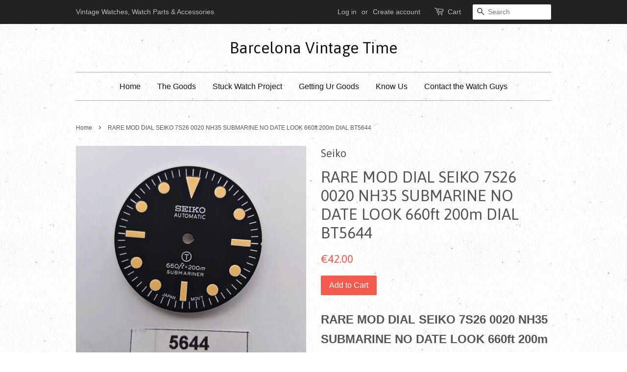

--- FILE ---
content_type: text/html; charset=utf-8
request_url: https://www.barcelonavintagetime.com/products/rare-mod-dial-seiko-7s26-0020-nh35-submarine-no-date-look-660ft-200m-dial-bt5644
body_size: 14088
content:
<!doctype html>
<!--[if lt IE 7]><html class="no-js lt-ie9 lt-ie8 lt-ie7" lang="en"> <![endif]-->
<!--[if IE 7]><html class="no-js lt-ie9 lt-ie8" lang="en"> <![endif]-->
<!--[if IE 8]><html class="no-js lt-ie9" lang="en"> <![endif]-->
<!--[if IE 9 ]><html class="ie9 no-js"> <![endif]-->
<!--[if (gt IE 9)|!(IE)]><!--> <html class="no-js"> <!--<![endif]-->
<head>

  <!-- Basic page needs ================================================== -->
  <meta charset="utf-8">
  <meta http-equiv="X-UA-Compatible" content="IE=edge,chrome=1">

  

  <!-- Title and description ================================================== -->
  <title>
  RARE MOD DIAL SEIKO 7S26 0020 NH35 SUBMARINE NO DATE LOOK 660ft 200m D &ndash; Barcelona Vintage Time
  </title>

  
  <meta name="description" content="RARE MOD DIAL SEIKO 7S26 0020 NH35 SUBMARINE NO DATE LOOK 660ft 200m DIAL BT5644 New aftermarket part. WYSIWYG (what you see is what you get).  If you need anything else let us know. This item ships from Spain and postal shipping times are 3-6 weeks right now, please no dispute when still in the time frame as it hurts ">
  

  <!-- Social meta ================================================== -->
  

  <meta property="og:type" content="product">
  <meta property="og:title" content="RARE MOD DIAL SEIKO 7S26 0020 NH35 SUBMARINE NO DATE LOOK 660ft 200m DIAL BT5644">
  <meta property="og:url" content="https://www.barcelonavintagetime.com/products/rare-mod-dial-seiko-7s26-0020-nh35-submarine-no-date-look-660ft-200m-dial-bt5644">
  
  <meta property="og:image" content="http://www.barcelonavintagetime.com/cdn/shop/files/57_7e58359a-73c4-40e1-825c-36f2d788cd37_grande.jpg?v=1759086861">
  <meta property="og:image:secure_url" content="https://www.barcelonavintagetime.com/cdn/shop/files/57_7e58359a-73c4-40e1-825c-36f2d788cd37_grande.jpg?v=1759086861">
  
  <meta property="og:price:amount" content="42.00">
  <meta property="og:price:currency" content="EUR">



  <meta property="og:description" content="RARE MOD DIAL SEIKO 7S26 0020 NH35 SUBMARINE NO DATE LOOK 660ft 200m DIAL BT5644 New aftermarket part. WYSIWYG (what you see is what you get).  If you need anything else let us know. This item ships from Spain and postal shipping times are 3-6 weeks right now, please no dispute when still in the time frame as it hurts ">


<meta property="og:site_name" content="Barcelona Vintage Time">


  <meta name="twitter:card" content="summary">



  <meta name="twitter:title" content="RARE MOD DIAL SEIKO 7S26 0020 NH35 SUBMARINE NO DATE LOOK 660ft 200m DIAL BT5644">
  <meta name="twitter:description" content="RARE MOD DIAL SEIKO 7S26 0020 NH35 SUBMARINE NO DATE LOOK 660ft 200m DIAL BT5644
New aftermarket part.



WYSIWYG (what you see is what you get).  If you need anything else let us know. This item ship">
  <meta name="twitter:image" content="https://www.barcelonavintagetime.com/cdn/shop/files/57_7e58359a-73c4-40e1-825c-36f2d788cd37_large.jpg?v=1759086861">
  <meta name="twitter:image:width" content="480">
  <meta name="twitter:image:height" content="480">



  <!-- Helpers ================================================== -->
  <link rel="canonical" href="https://www.barcelonavintagetime.com/products/rare-mod-dial-seiko-7s26-0020-nh35-submarine-no-date-look-660ft-200m-dial-bt5644">
  <meta name="viewport" content="width=device-width,initial-scale=1">
  <meta name="theme-color" content="#f45b4f">

  <!-- CSS ================================================== -->
  <link href="//www.barcelonavintagetime.com/cdn/shop/t/6/assets/timber.scss.css?v=72008466384995438251674755346" rel="stylesheet" type="text/css" media="all" />
  <link href="//www.barcelonavintagetime.com/cdn/shop/t/6/assets/theme.scss.css?v=136649835324583865931674755346" rel="stylesheet" type="text/css" media="all" />

  

  
    
    
    <link href="//fonts.googleapis.com/css?family=Asap:400" rel="stylesheet" type="text/css" media="all" />
  




  <!-- Header hook for plugins ================================================== -->
  <script>window.performance && window.performance.mark && window.performance.mark('shopify.content_for_header.start');</script><meta id="shopify-digital-wallet" name="shopify-digital-wallet" content="/8798494/digital_wallets/dialog">
<meta name="shopify-checkout-api-token" content="4f84756b35f7640511bd47b7ea66aa21">
<meta id="in-context-paypal-metadata" data-shop-id="8798494" data-venmo-supported="false" data-environment="production" data-locale="en_US" data-paypal-v4="true" data-currency="EUR">
<link rel="alternate" type="application/json+oembed" href="https://www.barcelonavintagetime.com/products/rare-mod-dial-seiko-7s26-0020-nh35-submarine-no-date-look-660ft-200m-dial-bt5644.oembed">
<script async="async" src="/checkouts/internal/preloads.js?locale=en-ES"></script>
<script id="shopify-features" type="application/json">{"accessToken":"4f84756b35f7640511bd47b7ea66aa21","betas":["rich-media-storefront-analytics"],"domain":"www.barcelonavintagetime.com","predictiveSearch":true,"shopId":8798494,"locale":"en"}</script>
<script>var Shopify = Shopify || {};
Shopify.shop = "watch-are-us.myshopify.com";
Shopify.locale = "en";
Shopify.currency = {"active":"EUR","rate":"1.0"};
Shopify.country = "ES";
Shopify.theme = {"name":"Minimal","id":133985030,"schema_name":null,"schema_version":null,"theme_store_id":380,"role":"main"};
Shopify.theme.handle = "null";
Shopify.theme.style = {"id":null,"handle":null};
Shopify.cdnHost = "www.barcelonavintagetime.com/cdn";
Shopify.routes = Shopify.routes || {};
Shopify.routes.root = "/";</script>
<script type="module">!function(o){(o.Shopify=o.Shopify||{}).modules=!0}(window);</script>
<script>!function(o){function n(){var o=[];function n(){o.push(Array.prototype.slice.apply(arguments))}return n.q=o,n}var t=o.Shopify=o.Shopify||{};t.loadFeatures=n(),t.autoloadFeatures=n()}(window);</script>
<script id="shop-js-analytics" type="application/json">{"pageType":"product"}</script>
<script defer="defer" async type="module" src="//www.barcelonavintagetime.com/cdn/shopifycloud/shop-js/modules/v2/client.init-shop-cart-sync_BApSsMSl.en.esm.js"></script>
<script defer="defer" async type="module" src="//www.barcelonavintagetime.com/cdn/shopifycloud/shop-js/modules/v2/chunk.common_CBoos6YZ.esm.js"></script>
<script type="module">
  await import("//www.barcelonavintagetime.com/cdn/shopifycloud/shop-js/modules/v2/client.init-shop-cart-sync_BApSsMSl.en.esm.js");
await import("//www.barcelonavintagetime.com/cdn/shopifycloud/shop-js/modules/v2/chunk.common_CBoos6YZ.esm.js");

  window.Shopify.SignInWithShop?.initShopCartSync?.({"fedCMEnabled":true,"windoidEnabled":true});

</script>
<script id="__st">var __st={"a":8798494,"offset":3600,"reqid":"1851ca1f-5915-4a5b-8c2f-407810572196-1768865363","pageurl":"www.barcelonavintagetime.com\/products\/rare-mod-dial-seiko-7s26-0020-nh35-submarine-no-date-look-660ft-200m-dial-bt5644","u":"e9584ecf47b7","p":"product","rtyp":"product","rid":9697989329224};</script>
<script>window.ShopifyPaypalV4VisibilityTracking = true;</script>
<script id="captcha-bootstrap">!function(){'use strict';const t='contact',e='account',n='new_comment',o=[[t,t],['blogs',n],['comments',n],[t,'customer']],c=[[e,'customer_login'],[e,'guest_login'],[e,'recover_customer_password'],[e,'create_customer']],r=t=>t.map((([t,e])=>`form[action*='/${t}']:not([data-nocaptcha='true']) input[name='form_type'][value='${e}']`)).join(','),a=t=>()=>t?[...document.querySelectorAll(t)].map((t=>t.form)):[];function s(){const t=[...o],e=r(t);return a(e)}const i='password',u='form_key',d=['recaptcha-v3-token','g-recaptcha-response','h-captcha-response',i],f=()=>{try{return window.sessionStorage}catch{return}},m='__shopify_v',_=t=>t.elements[u];function p(t,e,n=!1){try{const o=window.sessionStorage,c=JSON.parse(o.getItem(e)),{data:r}=function(t){const{data:e,action:n}=t;return t[m]||n?{data:e,action:n}:{data:t,action:n}}(c);for(const[e,n]of Object.entries(r))t.elements[e]&&(t.elements[e].value=n);n&&o.removeItem(e)}catch(o){console.error('form repopulation failed',{error:o})}}const l='form_type',E='cptcha';function T(t){t.dataset[E]=!0}const w=window,h=w.document,L='Shopify',v='ce_forms',y='captcha';let A=!1;((t,e)=>{const n=(g='f06e6c50-85a8-45c8-87d0-21a2b65856fe',I='https://cdn.shopify.com/shopifycloud/storefront-forms-hcaptcha/ce_storefront_forms_captcha_hcaptcha.v1.5.2.iife.js',D={infoText:'Protected by hCaptcha',privacyText:'Privacy',termsText:'Terms'},(t,e,n)=>{const o=w[L][v],c=o.bindForm;if(c)return c(t,g,e,D).then(n);var r;o.q.push([[t,g,e,D],n]),r=I,A||(h.body.append(Object.assign(h.createElement('script'),{id:'captcha-provider',async:!0,src:r})),A=!0)});var g,I,D;w[L]=w[L]||{},w[L][v]=w[L][v]||{},w[L][v].q=[],w[L][y]=w[L][y]||{},w[L][y].protect=function(t,e){n(t,void 0,e),T(t)},Object.freeze(w[L][y]),function(t,e,n,w,h,L){const[v,y,A,g]=function(t,e,n){const i=e?o:[],u=t?c:[],d=[...i,...u],f=r(d),m=r(i),_=r(d.filter((([t,e])=>n.includes(e))));return[a(f),a(m),a(_),s()]}(w,h,L),I=t=>{const e=t.target;return e instanceof HTMLFormElement?e:e&&e.form},D=t=>v().includes(t);t.addEventListener('submit',(t=>{const e=I(t);if(!e)return;const n=D(e)&&!e.dataset.hcaptchaBound&&!e.dataset.recaptchaBound,o=_(e),c=g().includes(e)&&(!o||!o.value);(n||c)&&t.preventDefault(),c&&!n&&(function(t){try{if(!f())return;!function(t){const e=f();if(!e)return;const n=_(t);if(!n)return;const o=n.value;o&&e.removeItem(o)}(t);const e=Array.from(Array(32),(()=>Math.random().toString(36)[2])).join('');!function(t,e){_(t)||t.append(Object.assign(document.createElement('input'),{type:'hidden',name:u})),t.elements[u].value=e}(t,e),function(t,e){const n=f();if(!n)return;const o=[...t.querySelectorAll(`input[type='${i}']`)].map((({name:t})=>t)),c=[...d,...o],r={};for(const[a,s]of new FormData(t).entries())c.includes(a)||(r[a]=s);n.setItem(e,JSON.stringify({[m]:1,action:t.action,data:r}))}(t,e)}catch(e){console.error('failed to persist form',e)}}(e),e.submit())}));const S=(t,e)=>{t&&!t.dataset[E]&&(n(t,e.some((e=>e===t))),T(t))};for(const o of['focusin','change'])t.addEventListener(o,(t=>{const e=I(t);D(e)&&S(e,y())}));const B=e.get('form_key'),M=e.get(l),P=B&&M;t.addEventListener('DOMContentLoaded',(()=>{const t=y();if(P)for(const e of t)e.elements[l].value===M&&p(e,B);[...new Set([...A(),...v().filter((t=>'true'===t.dataset.shopifyCaptcha))])].forEach((e=>S(e,t)))}))}(h,new URLSearchParams(w.location.search),n,t,e,['guest_login'])})(!0,!0)}();</script>
<script integrity="sha256-4kQ18oKyAcykRKYeNunJcIwy7WH5gtpwJnB7kiuLZ1E=" data-source-attribution="shopify.loadfeatures" defer="defer" src="//www.barcelonavintagetime.com/cdn/shopifycloud/storefront/assets/storefront/load_feature-a0a9edcb.js" crossorigin="anonymous"></script>
<script data-source-attribution="shopify.dynamic_checkout.dynamic.init">var Shopify=Shopify||{};Shopify.PaymentButton=Shopify.PaymentButton||{isStorefrontPortableWallets:!0,init:function(){window.Shopify.PaymentButton.init=function(){};var t=document.createElement("script");t.src="https://www.barcelonavintagetime.com/cdn/shopifycloud/portable-wallets/latest/portable-wallets.en.js",t.type="module",document.head.appendChild(t)}};
</script>
<script data-source-attribution="shopify.dynamic_checkout.buyer_consent">
  function portableWalletsHideBuyerConsent(e){var t=document.getElementById("shopify-buyer-consent"),n=document.getElementById("shopify-subscription-policy-button");t&&n&&(t.classList.add("hidden"),t.setAttribute("aria-hidden","true"),n.removeEventListener("click",e))}function portableWalletsShowBuyerConsent(e){var t=document.getElementById("shopify-buyer-consent"),n=document.getElementById("shopify-subscription-policy-button");t&&n&&(t.classList.remove("hidden"),t.removeAttribute("aria-hidden"),n.addEventListener("click",e))}window.Shopify?.PaymentButton&&(window.Shopify.PaymentButton.hideBuyerConsent=portableWalletsHideBuyerConsent,window.Shopify.PaymentButton.showBuyerConsent=portableWalletsShowBuyerConsent);
</script>
<script data-source-attribution="shopify.dynamic_checkout.cart.bootstrap">document.addEventListener("DOMContentLoaded",(function(){function t(){return document.querySelector("shopify-accelerated-checkout-cart, shopify-accelerated-checkout")}if(t())Shopify.PaymentButton.init();else{new MutationObserver((function(e,n){t()&&(Shopify.PaymentButton.init(),n.disconnect())})).observe(document.body,{childList:!0,subtree:!0})}}));
</script>
<link id="shopify-accelerated-checkout-styles" rel="stylesheet" media="screen" href="https://www.barcelonavintagetime.com/cdn/shopifycloud/portable-wallets/latest/accelerated-checkout-backwards-compat.css" crossorigin="anonymous">
<style id="shopify-accelerated-checkout-cart">
        #shopify-buyer-consent {
  margin-top: 1em;
  display: inline-block;
  width: 100%;
}

#shopify-buyer-consent.hidden {
  display: none;
}

#shopify-subscription-policy-button {
  background: none;
  border: none;
  padding: 0;
  text-decoration: underline;
  font-size: inherit;
  cursor: pointer;
}

#shopify-subscription-policy-button::before {
  box-shadow: none;
}

      </style>

<script>window.performance && window.performance.mark && window.performance.mark('shopify.content_for_header.end');</script>

  

<!--[if lt IE 9]>
<script src="//cdnjs.cloudflare.com/ajax/libs/html5shiv/3.7.2/html5shiv.min.js" type="text/javascript"></script>
<script src="//www.barcelonavintagetime.com/cdn/shop/t/6/assets/respond.min.js?v=52248677837542619231466446306" type="text/javascript"></script>
<link href="//www.barcelonavintagetime.com/cdn/shop/t/6/assets/respond-proxy.html" id="respond-proxy" rel="respond-proxy" />
<link href="//www.barcelonavintagetime.com/search?q=d891c6d40615a2770dcbc13ede481f9f" id="respond-redirect" rel="respond-redirect" />
<script src="//www.barcelonavintagetime.com/search?q=d891c6d40615a2770dcbc13ede481f9f" type="text/javascript"></script>
<![endif]-->



  <script src="//ajax.googleapis.com/ajax/libs/jquery/1.11.0/jquery.min.js" type="text/javascript"></script>
  <script src="//www.barcelonavintagetime.com/cdn/shop/t/6/assets/modernizr.min.js?v=26620055551102246001466446305" type="text/javascript"></script>

  
  

<link href="https://monorail-edge.shopifysvc.com" rel="dns-prefetch">
<script>(function(){if ("sendBeacon" in navigator && "performance" in window) {try {var session_token_from_headers = performance.getEntriesByType('navigation')[0].serverTiming.find(x => x.name == '_s').description;} catch {var session_token_from_headers = undefined;}var session_cookie_matches = document.cookie.match(/_shopify_s=([^;]*)/);var session_token_from_cookie = session_cookie_matches && session_cookie_matches.length === 2 ? session_cookie_matches[1] : "";var session_token = session_token_from_headers || session_token_from_cookie || "";function handle_abandonment_event(e) {var entries = performance.getEntries().filter(function(entry) {return /monorail-edge.shopifysvc.com/.test(entry.name);});if (!window.abandonment_tracked && entries.length === 0) {window.abandonment_tracked = true;var currentMs = Date.now();var navigation_start = performance.timing.navigationStart;var payload = {shop_id: 8798494,url: window.location.href,navigation_start,duration: currentMs - navigation_start,session_token,page_type: "product"};window.navigator.sendBeacon("https://monorail-edge.shopifysvc.com/v1/produce", JSON.stringify({schema_id: "online_store_buyer_site_abandonment/1.1",payload: payload,metadata: {event_created_at_ms: currentMs,event_sent_at_ms: currentMs}}));}}window.addEventListener('pagehide', handle_abandonment_event);}}());</script>
<script id="web-pixels-manager-setup">(function e(e,d,r,n,o){if(void 0===o&&(o={}),!Boolean(null===(a=null===(i=window.Shopify)||void 0===i?void 0:i.analytics)||void 0===a?void 0:a.replayQueue)){var i,a;window.Shopify=window.Shopify||{};var t=window.Shopify;t.analytics=t.analytics||{};var s=t.analytics;s.replayQueue=[],s.publish=function(e,d,r){return s.replayQueue.push([e,d,r]),!0};try{self.performance.mark("wpm:start")}catch(e){}var l=function(){var e={modern:/Edge?\/(1{2}[4-9]|1[2-9]\d|[2-9]\d{2}|\d{4,})\.\d+(\.\d+|)|Firefox\/(1{2}[4-9]|1[2-9]\d|[2-9]\d{2}|\d{4,})\.\d+(\.\d+|)|Chrom(ium|e)\/(9{2}|\d{3,})\.\d+(\.\d+|)|(Maci|X1{2}).+ Version\/(15\.\d+|(1[6-9]|[2-9]\d|\d{3,})\.\d+)([,.]\d+|)( \(\w+\)|)( Mobile\/\w+|) Safari\/|Chrome.+OPR\/(9{2}|\d{3,})\.\d+\.\d+|(CPU[ +]OS|iPhone[ +]OS|CPU[ +]iPhone|CPU IPhone OS|CPU iPad OS)[ +]+(15[._]\d+|(1[6-9]|[2-9]\d|\d{3,})[._]\d+)([._]\d+|)|Android:?[ /-](13[3-9]|1[4-9]\d|[2-9]\d{2}|\d{4,})(\.\d+|)(\.\d+|)|Android.+Firefox\/(13[5-9]|1[4-9]\d|[2-9]\d{2}|\d{4,})\.\d+(\.\d+|)|Android.+Chrom(ium|e)\/(13[3-9]|1[4-9]\d|[2-9]\d{2}|\d{4,})\.\d+(\.\d+|)|SamsungBrowser\/([2-9]\d|\d{3,})\.\d+/,legacy:/Edge?\/(1[6-9]|[2-9]\d|\d{3,})\.\d+(\.\d+|)|Firefox\/(5[4-9]|[6-9]\d|\d{3,})\.\d+(\.\d+|)|Chrom(ium|e)\/(5[1-9]|[6-9]\d|\d{3,})\.\d+(\.\d+|)([\d.]+$|.*Safari\/(?![\d.]+ Edge\/[\d.]+$))|(Maci|X1{2}).+ Version\/(10\.\d+|(1[1-9]|[2-9]\d|\d{3,})\.\d+)([,.]\d+|)( \(\w+\)|)( Mobile\/\w+|) Safari\/|Chrome.+OPR\/(3[89]|[4-9]\d|\d{3,})\.\d+\.\d+|(CPU[ +]OS|iPhone[ +]OS|CPU[ +]iPhone|CPU IPhone OS|CPU iPad OS)[ +]+(10[._]\d+|(1[1-9]|[2-9]\d|\d{3,})[._]\d+)([._]\d+|)|Android:?[ /-](13[3-9]|1[4-9]\d|[2-9]\d{2}|\d{4,})(\.\d+|)(\.\d+|)|Mobile Safari.+OPR\/([89]\d|\d{3,})\.\d+\.\d+|Android.+Firefox\/(13[5-9]|1[4-9]\d|[2-9]\d{2}|\d{4,})\.\d+(\.\d+|)|Android.+Chrom(ium|e)\/(13[3-9]|1[4-9]\d|[2-9]\d{2}|\d{4,})\.\d+(\.\d+|)|Android.+(UC? ?Browser|UCWEB|U3)[ /]?(15\.([5-9]|\d{2,})|(1[6-9]|[2-9]\d|\d{3,})\.\d+)\.\d+|SamsungBrowser\/(5\.\d+|([6-9]|\d{2,})\.\d+)|Android.+MQ{2}Browser\/(14(\.(9|\d{2,})|)|(1[5-9]|[2-9]\d|\d{3,})(\.\d+|))(\.\d+|)|K[Aa][Ii]OS\/(3\.\d+|([4-9]|\d{2,})\.\d+)(\.\d+|)/},d=e.modern,r=e.legacy,n=navigator.userAgent;return n.match(d)?"modern":n.match(r)?"legacy":"unknown"}(),u="modern"===l?"modern":"legacy",c=(null!=n?n:{modern:"",legacy:""})[u],f=function(e){return[e.baseUrl,"/wpm","/b",e.hashVersion,"modern"===e.buildTarget?"m":"l",".js"].join("")}({baseUrl:d,hashVersion:r,buildTarget:u}),m=function(e){var d=e.version,r=e.bundleTarget,n=e.surface,o=e.pageUrl,i=e.monorailEndpoint;return{emit:function(e){var a=e.status,t=e.errorMsg,s=(new Date).getTime(),l=JSON.stringify({metadata:{event_sent_at_ms:s},events:[{schema_id:"web_pixels_manager_load/3.1",payload:{version:d,bundle_target:r,page_url:o,status:a,surface:n,error_msg:t},metadata:{event_created_at_ms:s}}]});if(!i)return console&&console.warn&&console.warn("[Web Pixels Manager] No Monorail endpoint provided, skipping logging."),!1;try{return self.navigator.sendBeacon.bind(self.navigator)(i,l)}catch(e){}var u=new XMLHttpRequest;try{return u.open("POST",i,!0),u.setRequestHeader("Content-Type","text/plain"),u.send(l),!0}catch(e){return console&&console.warn&&console.warn("[Web Pixels Manager] Got an unhandled error while logging to Monorail."),!1}}}}({version:r,bundleTarget:l,surface:e.surface,pageUrl:self.location.href,monorailEndpoint:e.monorailEndpoint});try{o.browserTarget=l,function(e){var d=e.src,r=e.async,n=void 0===r||r,o=e.onload,i=e.onerror,a=e.sri,t=e.scriptDataAttributes,s=void 0===t?{}:t,l=document.createElement("script"),u=document.querySelector("head"),c=document.querySelector("body");if(l.async=n,l.src=d,a&&(l.integrity=a,l.crossOrigin="anonymous"),s)for(var f in s)if(Object.prototype.hasOwnProperty.call(s,f))try{l.dataset[f]=s[f]}catch(e){}if(o&&l.addEventListener("load",o),i&&l.addEventListener("error",i),u)u.appendChild(l);else{if(!c)throw new Error("Did not find a head or body element to append the script");c.appendChild(l)}}({src:f,async:!0,onload:function(){if(!function(){var e,d;return Boolean(null===(d=null===(e=window.Shopify)||void 0===e?void 0:e.analytics)||void 0===d?void 0:d.initialized)}()){var d=window.webPixelsManager.init(e)||void 0;if(d){var r=window.Shopify.analytics;r.replayQueue.forEach((function(e){var r=e[0],n=e[1],o=e[2];d.publishCustomEvent(r,n,o)})),r.replayQueue=[],r.publish=d.publishCustomEvent,r.visitor=d.visitor,r.initialized=!0}}},onerror:function(){return m.emit({status:"failed",errorMsg:"".concat(f," has failed to load")})},sri:function(e){var d=/^sha384-[A-Za-z0-9+/=]+$/;return"string"==typeof e&&d.test(e)}(c)?c:"",scriptDataAttributes:o}),m.emit({status:"loading"})}catch(e){m.emit({status:"failed",errorMsg:(null==e?void 0:e.message)||"Unknown error"})}}})({shopId: 8798494,storefrontBaseUrl: "https://www.barcelonavintagetime.com",extensionsBaseUrl: "https://extensions.shopifycdn.com/cdn/shopifycloud/web-pixels-manager",monorailEndpoint: "https://monorail-edge.shopifysvc.com/unstable/produce_batch",surface: "storefront-renderer",enabledBetaFlags: ["2dca8a86"],webPixelsConfigList: [{"id":"shopify-app-pixel","configuration":"{}","eventPayloadVersion":"v1","runtimeContext":"STRICT","scriptVersion":"0450","apiClientId":"shopify-pixel","type":"APP","privacyPurposes":["ANALYTICS","MARKETING"]},{"id":"shopify-custom-pixel","eventPayloadVersion":"v1","runtimeContext":"LAX","scriptVersion":"0450","apiClientId":"shopify-pixel","type":"CUSTOM","privacyPurposes":["ANALYTICS","MARKETING"]}],isMerchantRequest: false,initData: {"shop":{"name":"Barcelona Vintage Time","paymentSettings":{"currencyCode":"EUR"},"myshopifyDomain":"watch-are-us.myshopify.com","countryCode":"ES","storefrontUrl":"https:\/\/www.barcelonavintagetime.com"},"customer":null,"cart":null,"checkout":null,"productVariants":[{"price":{"amount":42.0,"currencyCode":"EUR"},"product":{"title":"RARE MOD DIAL SEIKO 7S26 0020 NH35 SUBMARINE NO DATE LOOK 660ft 200m DIAL BT5644","vendor":"Seiko","id":"9697989329224","untranslatedTitle":"RARE MOD DIAL SEIKO 7S26 0020 NH35 SUBMARINE NO DATE LOOK 660ft 200m DIAL BT5644","url":"\/products\/rare-mod-dial-seiko-7s26-0020-nh35-submarine-no-date-look-660ft-200m-dial-bt5644","type":""},"id":"51504705732936","image":{"src":"\/\/www.barcelonavintagetime.com\/cdn\/shop\/files\/57_7e58359a-73c4-40e1-825c-36f2d788cd37.jpg?v=1759086861"},"sku":"EB-235546463853","title":"Default Title","untranslatedTitle":"Default Title"}],"purchasingCompany":null},},"https://www.barcelonavintagetime.com/cdn","fcfee988w5aeb613cpc8e4bc33m6693e112",{"modern":"","legacy":""},{"shopId":"8798494","storefrontBaseUrl":"https:\/\/www.barcelonavintagetime.com","extensionBaseUrl":"https:\/\/extensions.shopifycdn.com\/cdn\/shopifycloud\/web-pixels-manager","surface":"storefront-renderer","enabledBetaFlags":"[\"2dca8a86\"]","isMerchantRequest":"false","hashVersion":"fcfee988w5aeb613cpc8e4bc33m6693e112","publish":"custom","events":"[[\"page_viewed\",{}],[\"product_viewed\",{\"productVariant\":{\"price\":{\"amount\":42.0,\"currencyCode\":\"EUR\"},\"product\":{\"title\":\"RARE MOD DIAL SEIKO 7S26 0020 NH35 SUBMARINE NO DATE LOOK 660ft 200m DIAL BT5644\",\"vendor\":\"Seiko\",\"id\":\"9697989329224\",\"untranslatedTitle\":\"RARE MOD DIAL SEIKO 7S26 0020 NH35 SUBMARINE NO DATE LOOK 660ft 200m DIAL BT5644\",\"url\":\"\/products\/rare-mod-dial-seiko-7s26-0020-nh35-submarine-no-date-look-660ft-200m-dial-bt5644\",\"type\":\"\"},\"id\":\"51504705732936\",\"image\":{\"src\":\"\/\/www.barcelonavintagetime.com\/cdn\/shop\/files\/57_7e58359a-73c4-40e1-825c-36f2d788cd37.jpg?v=1759086861\"},\"sku\":\"EB-235546463853\",\"title\":\"Default Title\",\"untranslatedTitle\":\"Default Title\"}}]]"});</script><script>
  window.ShopifyAnalytics = window.ShopifyAnalytics || {};
  window.ShopifyAnalytics.meta = window.ShopifyAnalytics.meta || {};
  window.ShopifyAnalytics.meta.currency = 'EUR';
  var meta = {"product":{"id":9697989329224,"gid":"gid:\/\/shopify\/Product\/9697989329224","vendor":"Seiko","type":"","handle":"rare-mod-dial-seiko-7s26-0020-nh35-submarine-no-date-look-660ft-200m-dial-bt5644","variants":[{"id":51504705732936,"price":4200,"name":"RARE MOD DIAL SEIKO 7S26 0020 NH35 SUBMARINE NO DATE LOOK 660ft 200m DIAL BT5644","public_title":null,"sku":"EB-235546463853"}],"remote":false},"page":{"pageType":"product","resourceType":"product","resourceId":9697989329224,"requestId":"1851ca1f-5915-4a5b-8c2f-407810572196-1768865363"}};
  for (var attr in meta) {
    window.ShopifyAnalytics.meta[attr] = meta[attr];
  }
</script>
<script class="analytics">
  (function () {
    var customDocumentWrite = function(content) {
      var jquery = null;

      if (window.jQuery) {
        jquery = window.jQuery;
      } else if (window.Checkout && window.Checkout.$) {
        jquery = window.Checkout.$;
      }

      if (jquery) {
        jquery('body').append(content);
      }
    };

    var hasLoggedConversion = function(token) {
      if (token) {
        return document.cookie.indexOf('loggedConversion=' + token) !== -1;
      }
      return false;
    }

    var setCookieIfConversion = function(token) {
      if (token) {
        var twoMonthsFromNow = new Date(Date.now());
        twoMonthsFromNow.setMonth(twoMonthsFromNow.getMonth() + 2);

        document.cookie = 'loggedConversion=' + token + '; expires=' + twoMonthsFromNow;
      }
    }

    var trekkie = window.ShopifyAnalytics.lib = window.trekkie = window.trekkie || [];
    if (trekkie.integrations) {
      return;
    }
    trekkie.methods = [
      'identify',
      'page',
      'ready',
      'track',
      'trackForm',
      'trackLink'
    ];
    trekkie.factory = function(method) {
      return function() {
        var args = Array.prototype.slice.call(arguments);
        args.unshift(method);
        trekkie.push(args);
        return trekkie;
      };
    };
    for (var i = 0; i < trekkie.methods.length; i++) {
      var key = trekkie.methods[i];
      trekkie[key] = trekkie.factory(key);
    }
    trekkie.load = function(config) {
      trekkie.config = config || {};
      trekkie.config.initialDocumentCookie = document.cookie;
      var first = document.getElementsByTagName('script')[0];
      var script = document.createElement('script');
      script.type = 'text/javascript';
      script.onerror = function(e) {
        var scriptFallback = document.createElement('script');
        scriptFallback.type = 'text/javascript';
        scriptFallback.onerror = function(error) {
                var Monorail = {
      produce: function produce(monorailDomain, schemaId, payload) {
        var currentMs = new Date().getTime();
        var event = {
          schema_id: schemaId,
          payload: payload,
          metadata: {
            event_created_at_ms: currentMs,
            event_sent_at_ms: currentMs
          }
        };
        return Monorail.sendRequest("https://" + monorailDomain + "/v1/produce", JSON.stringify(event));
      },
      sendRequest: function sendRequest(endpointUrl, payload) {
        // Try the sendBeacon API
        if (window && window.navigator && typeof window.navigator.sendBeacon === 'function' && typeof window.Blob === 'function' && !Monorail.isIos12()) {
          var blobData = new window.Blob([payload], {
            type: 'text/plain'
          });

          if (window.navigator.sendBeacon(endpointUrl, blobData)) {
            return true;
          } // sendBeacon was not successful

        } // XHR beacon

        var xhr = new XMLHttpRequest();

        try {
          xhr.open('POST', endpointUrl);
          xhr.setRequestHeader('Content-Type', 'text/plain');
          xhr.send(payload);
        } catch (e) {
          console.log(e);
        }

        return false;
      },
      isIos12: function isIos12() {
        return window.navigator.userAgent.lastIndexOf('iPhone; CPU iPhone OS 12_') !== -1 || window.navigator.userAgent.lastIndexOf('iPad; CPU OS 12_') !== -1;
      }
    };
    Monorail.produce('monorail-edge.shopifysvc.com',
      'trekkie_storefront_load_errors/1.1',
      {shop_id: 8798494,
      theme_id: 133985030,
      app_name: "storefront",
      context_url: window.location.href,
      source_url: "//www.barcelonavintagetime.com/cdn/s/trekkie.storefront.cd680fe47e6c39ca5d5df5f0a32d569bc48c0f27.min.js"});

        };
        scriptFallback.async = true;
        scriptFallback.src = '//www.barcelonavintagetime.com/cdn/s/trekkie.storefront.cd680fe47e6c39ca5d5df5f0a32d569bc48c0f27.min.js';
        first.parentNode.insertBefore(scriptFallback, first);
      };
      script.async = true;
      script.src = '//www.barcelonavintagetime.com/cdn/s/trekkie.storefront.cd680fe47e6c39ca5d5df5f0a32d569bc48c0f27.min.js';
      first.parentNode.insertBefore(script, first);
    };
    trekkie.load(
      {"Trekkie":{"appName":"storefront","development":false,"defaultAttributes":{"shopId":8798494,"isMerchantRequest":null,"themeId":133985030,"themeCityHash":"5206483667460116460","contentLanguage":"en","currency":"EUR","eventMetadataId":"25c14202-e3c6-422f-97a4-e303441ed885"},"isServerSideCookieWritingEnabled":true,"monorailRegion":"shop_domain","enabledBetaFlags":["65f19447"]},"Session Attribution":{},"S2S":{"facebookCapiEnabled":false,"source":"trekkie-storefront-renderer","apiClientId":580111}}
    );

    var loaded = false;
    trekkie.ready(function() {
      if (loaded) return;
      loaded = true;

      window.ShopifyAnalytics.lib = window.trekkie;

      var originalDocumentWrite = document.write;
      document.write = customDocumentWrite;
      try { window.ShopifyAnalytics.merchantGoogleAnalytics.call(this); } catch(error) {};
      document.write = originalDocumentWrite;

      window.ShopifyAnalytics.lib.page(null,{"pageType":"product","resourceType":"product","resourceId":9697989329224,"requestId":"1851ca1f-5915-4a5b-8c2f-407810572196-1768865363","shopifyEmitted":true});

      var match = window.location.pathname.match(/checkouts\/(.+)\/(thank_you|post_purchase)/)
      var token = match? match[1]: undefined;
      if (!hasLoggedConversion(token)) {
        setCookieIfConversion(token);
        window.ShopifyAnalytics.lib.track("Viewed Product",{"currency":"EUR","variantId":51504705732936,"productId":9697989329224,"productGid":"gid:\/\/shopify\/Product\/9697989329224","name":"RARE MOD DIAL SEIKO 7S26 0020 NH35 SUBMARINE NO DATE LOOK 660ft 200m DIAL BT5644","price":"42.00","sku":"EB-235546463853","brand":"Seiko","variant":null,"category":"","nonInteraction":true,"remote":false},undefined,undefined,{"shopifyEmitted":true});
      window.ShopifyAnalytics.lib.track("monorail:\/\/trekkie_storefront_viewed_product\/1.1",{"currency":"EUR","variantId":51504705732936,"productId":9697989329224,"productGid":"gid:\/\/shopify\/Product\/9697989329224","name":"RARE MOD DIAL SEIKO 7S26 0020 NH35 SUBMARINE NO DATE LOOK 660ft 200m DIAL BT5644","price":"42.00","sku":"EB-235546463853","brand":"Seiko","variant":null,"category":"","nonInteraction":true,"remote":false,"referer":"https:\/\/www.barcelonavintagetime.com\/products\/rare-mod-dial-seiko-7s26-0020-nh35-submarine-no-date-look-660ft-200m-dial-bt5644"});
      }
    });


        var eventsListenerScript = document.createElement('script');
        eventsListenerScript.async = true;
        eventsListenerScript.src = "//www.barcelonavintagetime.com/cdn/shopifycloud/storefront/assets/shop_events_listener-3da45d37.js";
        document.getElementsByTagName('head')[0].appendChild(eventsListenerScript);

})();</script>
<script
  defer
  src="https://www.barcelonavintagetime.com/cdn/shopifycloud/perf-kit/shopify-perf-kit-3.0.4.min.js"
  data-application="storefront-renderer"
  data-shop-id="8798494"
  data-render-region="gcp-us-east1"
  data-page-type="product"
  data-theme-instance-id="133985030"
  data-theme-name=""
  data-theme-version=""
  data-monorail-region="shop_domain"
  data-resource-timing-sampling-rate="10"
  data-shs="true"
  data-shs-beacon="true"
  data-shs-export-with-fetch="true"
  data-shs-logs-sample-rate="1"
  data-shs-beacon-endpoint="https://www.barcelonavintagetime.com/api/collect"
></script>
</head>

<body id="rare-mod-dial-seiko-7s26-0020-nh35-submarine-no-date-look-660ft-200m-d" class="template-product" >

  <div class="header-bar">
  <div class="wrapper medium-down--hide">
    <div class="post-large--display-table">

      
        <div class="header-bar__left post-large--display-table-cell">

          

          

          
            <div class="header-bar__module header-bar__message">
              Vintage Watches, Watch Parts & Accessories
            </div>
          

        </div>
      

      <div class="header-bar__right post-large--display-table-cell">

        
          <ul class="header-bar__module header-bar__module--list">
            
              <li>
                <a href="https://shopify.com/8798494/account?locale=en&amp;region_country=ES" id="customer_login_link">Log in</a>
              </li>
              <li>or</li>
              <li>
                <a href="https://shopify.com/8798494/account?locale=en" id="customer_register_link">Create account</a>
              </li>  
            
          </ul>
        

        <div class="header-bar__module">
          <span class="header-bar__sep" aria-hidden="true"></span>
          <a href="/cart" class="cart-page-link">
            <span class="icon icon-cart header-bar__cart-icon" aria-hidden="true"></span>
          </a>
        </div>

        <div class="header-bar__module">
          <a href="/cart" class="cart-page-link">
            Cart
            <span class="cart-count header-bar__cart-count hidden-count">0</span>
          </a>
        </div>

        
          
            <div class="header-bar__module header-bar__search">
              


  <form action="/search" method="get" class="header-bar__search-form clearfix" role="search">
    
    <button type="submit" class="btn icon-fallback-text header-bar__search-submit">
      <span class="icon icon-search" aria-hidden="true"></span>
      <span class="fallback-text">Search</span>
    </button>
    <input type="search" name="q" value="" aria-label="Search" class="header-bar__search-input" placeholder="Search">
  </form>


            </div>
          
        

      </div>
    </div>
  </div>
  <div class="wrapper post-large--hide">
    <button type="button" class="mobile-nav-trigger" id="MobileNavTrigger">
      <span class="icon icon-hamburger" aria-hidden="true"></span>
      Menu
    </button>
    <a href="/cart" class="cart-page-link mobile-cart-page-link">
      <span class="icon icon-cart header-bar__cart-icon" aria-hidden="true"></span>
      Cart <span class="cart-count hidden-count">0</span>
    </a>
  </div>
  <ul id="MobileNav" class="mobile-nav post-large--hide">
  
  
  
  <li class="mobile-nav__link" aria-haspopup="true">
    
      <a href="/" class="mobile-nav">
        Home
      </a>
    
  </li>
  
  
  <li class="mobile-nav__link" aria-haspopup="true">
    
      <a href="/collections/all" class="mobile-nav">
        The Goods
      </a>
    
  </li>
  
  
  <li class="mobile-nav__link" aria-haspopup="true">
    
      <a href="/pages/request-a-part" class="mobile-nav">
        Stuck Watch Project
      </a>
    
  </li>
  
  
  <li class="mobile-nav__link" aria-haspopup="true">
    
      <a href="/pages/shipping-cost-time-frames" class="mobile-nav">
        Getting Ur Goods
      </a>
    
  </li>
  
  
  <li class="mobile-nav__link" aria-haspopup="true">
    
      <a href="/pages/about-us" class="mobile-nav">
        Know Us
      </a>
    
  </li>
  
  
  <li class="mobile-nav__link" aria-haspopup="true">
    
      <a href="/pages/contact-us" class="mobile-nav">
        Contact the Watch Guys
      </a>
    
  </li>
  

  
    
      <li class="mobile-nav__link">
        <a href="https://shopify.com/8798494/account?locale=en&amp;region_country=ES" id="customer_login_link">Log in</a>
      </li>
      <li class="mobile-nav__link">
        <a href="https://shopify.com/8798494/account?locale=en" id="customer_register_link">Create account</a>
      </li>
    
  
  
  <li class="mobile-nav__link">
    
      <div class="header-bar__module header-bar__search">
        


  <form action="/search" method="get" class="header-bar__search-form clearfix" role="search">
    
    <button type="submit" class="btn icon-fallback-text header-bar__search-submit">
      <span class="icon icon-search" aria-hidden="true"></span>
      <span class="fallback-text">Search</span>
    </button>
    <input type="search" name="q" value="" aria-label="Search" class="header-bar__search-input" placeholder="Search">
  </form>


      </div>
    
  </li>
  
</ul>

</div>


  <header class="site-header" role="banner">
    <div class="wrapper">

      

      <div class="grid--full">
        <div class="grid__item">
          
            <div class="h1 site-header__logo" itemscope itemtype="http://schema.org/Organization">
          
            
              <a href="/" itemprop="url">Barcelona Vintage Time</a>
            
          
            </div>
          
          
            <p class="header-message post-large--hide">
              <small>Vintage Watches, Watch Parts & Accessories</small>
            </p>
          
        </div>
      </div>
      <div class="grid--full medium-down--hide">
        <div class="grid__item">
          
<ul class="site-nav" id="AccessibleNav">
  
    
    
    
      <li >
        <a href="/" class="site-nav__link">Home</a>
      </li>
    
  
    
    
    
      <li >
        <a href="/collections/all" class="site-nav__link">The Goods</a>
      </li>
    
  
    
    
    
      <li >
        <a href="/pages/request-a-part" class="site-nav__link">Stuck Watch Project</a>
      </li>
    
  
    
    
    
      <li >
        <a href="/pages/shipping-cost-time-frames" class="site-nav__link">Getting Ur Goods</a>
      </li>
    
  
    
    
    
      <li >
        <a href="/pages/about-us" class="site-nav__link">Know Us</a>
      </li>
    
  
    
    
    
      <li >
        <a href="/pages/contact-us" class="site-nav__link">Contact the Watch Guys</a>
      </li>
    
  
</ul>

        </div>
      </div>

      

    </div>
  </header>

  <main class="wrapper main-content" role="main">
    <div class="grid">
        <div class="grid__item">
          <div itemscope itemtype="http://schema.org/Product">

  <meta itemprop="url" content="https://www.barcelonavintagetime.com/products/rare-mod-dial-seiko-7s26-0020-nh35-submarine-no-date-look-660ft-200m-dial-bt5644">
  <meta itemprop="image" content="//www.barcelonavintagetime.com/cdn/shop/files/57_7e58359a-73c4-40e1-825c-36f2d788cd37_grande.jpg?v=1759086861">

  <div class="section-header section-header--breadcrumb">
    

<nav class="breadcrumb" role="navigation" aria-label="breadcrumbs">
  <a href="/" title="Back to the frontpage">Home</a>

  

    
    <span aria-hidden="true" class="breadcrumb__sep">&rsaquo;</span>
    <span>RARE MOD DIAL SEIKO 7S26 0020 NH35 SUBMARINE NO DATE LOOK 660ft 200m DIAL BT5644</span>

  
</nav>


  </div>

  <div class="product-single">
    <div class="grid product-single__hero">
      <div class="grid__item post-large--one-half">

        

          <div class="product-single__photos" id="ProductPhoto">
            
            <img src="//www.barcelonavintagetime.com/cdn/shop/files/57_7e58359a-73c4-40e1-825c-36f2d788cd37_1024x1024.jpg?v=1759086861" alt="RARE MOD DIAL SEIKO 7S26 0020 NH35 SUBMARINE NO DATE LOOK 660ft 200m DIAL BT5644" id="ProductPhotoImg" data-image-id="70062163558728">
          </div>

          

        

        
        <ul class="gallery" class="hidden">
          
          <li data-image-id="70062163558728" class="gallery__item" data-mfp-src="//www.barcelonavintagetime.com/cdn/shop/files/57_7e58359a-73c4-40e1-825c-36f2d788cd37_1024x1024.jpg?v=1759086861"></li>
          
        </ul>
        

      </div>
      <div class="grid__item post-large--one-half">
        
          <h3 itemprop="brand">Seiko</h3>
        
        <h1 itemprop="name">RARE MOD DIAL SEIKO 7S26 0020 NH35 SUBMARINE NO DATE LOOK 660ft 200m DIAL BT5644</h1>

        <div itemprop="offers" itemscope itemtype="http://schema.org/Offer">
          

          <meta itemprop="priceCurrency" content="EUR">
          <link itemprop="availability" href="http://schema.org/InStock">

          <div class="product-single__prices">
            <span id="ProductPrice" class="product-single__price" itemprop="price" content="42.0">
              €42.00
            </span>

            
          </div>

          <form action="/cart/add" method="post" enctype="multipart/form-data" id="AddToCartForm">
            <select name="id" id="productSelect" class="product-single__variants">
              
                

                  <option  selected="selected"  data-sku="EB-235546463853" value="51504705732936">Default Title - €42.00 EUR</option>

                
              
            </select>

            <div class="product-single__quantity is-hidden">
              <label for="Quantity">Quantity</label>
              <input type="number" id="Quantity" name="quantity" value="1" min="1" class="quantity-selector">
            </div>

            <button type="submit" name="add" id="AddToCart" class="btn">
              <span id="AddToCartText">Add to Cart</span>
            </button>
          </form>

          <div class="product-description rte" itemprop="description">
            <style>img{max-width:100%}</style><meta name="viewport" content="width=device-width, initial-scale=1.0"><p><strong><span style="font-size: 24px">RARE MOD DIAL SEIKO 7S26 0020 NH35 SUBMARINE NO DATE LOOK 660ft 200m DIAL BT5644</span></strong><br><em></em></p>
<p><!-- Begin Description --></p><div vocab="https://schema.org/" typeof="Product"><span property="description">New aftermarket part.</span></div><!-- End Description --><br><br>
<h1 align="center">
<span style="color: blue"><span property="description">
<p align="center"></p>
<span style="white-space: normal; word-spacing: 0px; text-transform: none; color: rgb(0,0,0); font: 24px Arial; widows: 1; letter-spacing: normal; text-indent: 0px; -webkit-text-stroke-width: 0px"><strong>WYSIWYG (what you see is what you get).  If you need anything else let us know. <br><br></strong></span><span style="white-space: normal; word-spacing: 0px; text-transform: none; color: rgb(0,0,0); font: 24px Arial; widows: 1; letter-spacing: normal; text-indent: 0px; -webkit-text-stroke-width: 0px"><strong><strong><span style="font-size: 24pt; font-family: Arial, sans-serif; line-height: 36px">This item ships from Spain and postal shipping times are 3-6 weeks right now, please no dispute when still in the time frame as it hurts small sellers like us and we get penalized with higher selling fees when disputes are made.  If you have a problem with your purchase please contact us first and please don't leave negative or neutral feedback and opening a dispute. Please be assured that we will sort out the problem to your satisfaction.   For shipping cost, price will be 12 usd for the 1st item and .50 cents each additional item, all items will come with tracking numbers and will ship via Correos Post or similar service we deem fit, on checkout, don't pay yet but click on request total from seller button upper right corner so we can combine them for you.   Sales inside the EU are charged IVA as the store is registered outside of the EU but we already paid for the import tax, so no import tax, only IVA.<br><br>All new parts that we have for sale are aftermarket unless stated otherwise. All movements listed does not work unless stated otherwise as well.  Some minute tracks may have misalignment printing.</span><br></strong><br></strong></span></span>Buy With Confidence and Please Read Our Payment and Shipping Policy Below:<br><br></span><b><span style="font-family: Arial"><span style="font-size: 16pt"><strong><span style="font-size: 26pt"><b><span style="font-family: Arial"><strong><span style="color: red">ITEM IS FORWARD SHIPPED TO EUROPE SO THAT SHIPPING IS FASTER!!!! <br><br></span></strong></span></b></span></strong></span></span></b>
</h1><p></p>
<p></p>
          </div>

          
        </div>

      </div>
    </div>
  </div>

  
    





  <hr class="hr--clear hr--small">
  <div class="section-header section-header--medium">
    <h4 class="section-header__title">More from this collection</h4>
  </div>
  <div class="grid-uniform grid-link__container">
    
    
    
      
        
          
          











<div class="grid__item post-large--one-quarter medium--one-quarter small--one-half">
  <a href="/collections/brukte-og-nye-ettermarkedsdeler-til-seiko-klokker/products/new-seiko-yellow-rotating-minute-track-6139-pogue-chronograph-rotates-bvt06646" class="grid-link">
    <span class="grid-link__image grid-link__image--product">
      
      
      <span class="grid-link__image-centered">
        <img src="//www.barcelonavintagetime.com/cdn/shop/files/57_4efa4da4-b028-4b47-9366-58fa68ce611d_large.jpg?v=1759085832" alt="NEW SEIKO YELLOW ROTATING MINUTE TRACK 6139 POGUE CHRONOGRAPH ROTATES BVT06646">
      </span>
    </span>
    <p class="grid-link__title">NEW SEIKO YELLOW ROTATING MINUTE TRACK 6139 POGUE CHRONOGRAPH ROTATES BVT06646</p>
    
      <p class="grid-link__title grid-link__vendor">Seiko</p>
    
    <p class="grid-link__meta">
      
      
      €18.00
    </p>
  </a>
</div>

        
      
    
      
        
          
          











<div class="grid__item post-large--one-quarter medium--one-quarter small--one-half sold-out">
  <a href="/collections/brukte-og-nye-ettermarkedsdeler-til-seiko-klokker/products/new-seiko-suwa-dial-for-6105-8000-8009-6105-8110-8119-white-ver-watch-bvt00474" class="grid-link">
    <span class="grid-link__image grid-link__image--product">
      
      
        <span class="badge badge--sold-out">
          <span class="badge__text">Sold Out</span>
        </span>
      
      <span class="grid-link__image-centered">
        <img src="//www.barcelonavintagetime.com/cdn/shop/files/57_6819a557-4b07-4b6a-90f1-1518f48e421a_large.jpg?v=1759086753" alt="NEW SEIKO SUWA DIAL FOR 6105 8000 8009 6105-8110 8119 WHITE VER. WATCH BVT00474">
      </span>
    </span>
    <p class="grid-link__title">NEW SEIKO SUWA DIAL FOR 6105 8000 8009 6105-8110 8119 WHITE VER. WATCH BVT00474</p>
    
      <p class="grid-link__title grid-link__vendor">Seiko</p>
    
    <p class="grid-link__meta">
      
      
      €22.00
    </p>
  </a>
</div>

        
      
    
      
        
          
          











<div class="grid__item post-large--one-quarter medium--one-quarter small--one-half">
  <a href="/collections/brukte-og-nye-ettermarkedsdeler-til-seiko-klokker/products/new-seiko-pepsi-bezel-insert-for-6139-6002-pogue-watch-bvt00477" class="grid-link">
    <span class="grid-link__image grid-link__image--product">
      
      
      <span class="grid-link__image-centered">
        <img src="//www.barcelonavintagetime.com/cdn/shop/files/57_44ce7342-c8a0-483a-a293-5481e5809af6_large.jpg?v=1759085839" alt="NEW SEIKO PEPSI BEZEL INSERT FOR 6139 6002 POGUE WATCH BVT00477">
      </span>
    </span>
    <p class="grid-link__title">NEW SEIKO PEPSI BEZEL INSERT FOR 6139 6002 POGUE WATCH BVT00477</p>
    
      <p class="grid-link__title grid-link__vendor">Seiko</p>
    
    <p class="grid-link__meta">
      
      
      €13.19
    </p>
  </a>
</div>

        
      
    
      
        
          
          











<div class="grid__item post-large--one-quarter medium--one-quarter small--one-half">
  <a href="/collections/brukte-og-nye-ettermarkedsdeler-til-seiko-klokker/products/new-seiko-pogue-pepsi-watch-hands-6139-6002-other-6139-models-bvt05739" class="grid-link">
    <span class="grid-link__image grid-link__image--product">
      
      
      <span class="grid-link__image-centered">
        <img src="//www.barcelonavintagetime.com/cdn/shop/files/57_88b730af-0d84-4fb6-8acd-c53aefa96393_large.jpg?v=1759085745" alt="NEW SEIKO POGUE PEPSI WATCH HANDS 6139 6002 OTHER 6139 MODELS BVT05739">
      </span>
    </span>
    <p class="grid-link__title">NEW SEIKO POGUE PEPSI WATCH HANDS 6139 6002 OTHER 6139 MODELS BVT05739</p>
    
      <p class="grid-link__title grid-link__vendor">Seiko</p>
    
    <p class="grid-link__meta">
      
      
      €15.98
    </p>
  </a>
</div>

        
      
    
      
        
      
    
  </div>


  

</div>

<script src="//www.barcelonavintagetime.com/cdn/shopifycloud/storefront/assets/themes_support/option_selection-b017cd28.js" type="text/javascript"></script>
<script>
  var selectCallback = function(variant, selector) {
    timber.productPage({
      money_format: "€{{amount}}",
      variant: variant,
      selector: selector,
      translations: {
        add_to_cart : "Add to Cart",
        sold_out : "Sold Out",
        unavailable : "Unavailable"
      }
    });
  };

  jQuery(function($) {
    new Shopify.OptionSelectors('productSelect', {
      product: {"id":9697989329224,"title":"RARE MOD DIAL SEIKO 7S26 0020 NH35 SUBMARINE NO DATE LOOK 660ft 200m DIAL BT5644","handle":"rare-mod-dial-seiko-7s26-0020-nh35-submarine-no-date-look-660ft-200m-dial-bt5644","description":"\u003cstyle\u003eimg{max-width:100%}\u003c\/style\u003e\u003cmeta name=\"viewport\" content=\"width=device-width, initial-scale=1.0\"\u003e\u003cp\u003e\u003cstrong\u003e\u003cspan style=\"font-size: 24px\"\u003eRARE MOD DIAL SEIKO 7S26 0020 NH35 SUBMARINE NO DATE LOOK 660ft 200m DIAL BT5644\u003c\/span\u003e\u003c\/strong\u003e\u003cbr\u003e\u003cem\u003e\u003c\/em\u003e\u003c\/p\u003e\n\u003cp\u003e\u003c!-- Begin Description --\u003e\u003c\/p\u003e\u003cdiv vocab=\"https:\/\/schema.org\/\" typeof=\"Product\"\u003e\u003cspan property=\"description\"\u003eNew aftermarket part.\u003c\/span\u003e\u003c\/div\u003e\u003c!-- End Description --\u003e\u003cbr\u003e\u003cbr\u003e\n\u003ch1 align=\"center\"\u003e\n\u003cspan style=\"color: blue\"\u003e\u003cspan property=\"description\"\u003e\n\u003cp align=\"center\"\u003e\u003c\/p\u003e\n\u003cspan style=\"white-space: normal; word-spacing: 0px; text-transform: none; color: rgb(0,0,0); font: 24px Arial; widows: 1; letter-spacing: normal; text-indent: 0px; -webkit-text-stroke-width: 0px\"\u003e\u003cstrong\u003eWYSIWYG (what you see is what you get).  If you need anything else let us know. \u003cbr\u003e\u003cbr\u003e\u003c\/strong\u003e\u003c\/span\u003e\u003cspan style=\"white-space: normal; word-spacing: 0px; text-transform: none; color: rgb(0,0,0); font: 24px Arial; widows: 1; letter-spacing: normal; text-indent: 0px; -webkit-text-stroke-width: 0px\"\u003e\u003cstrong\u003e\u003cstrong\u003e\u003cspan style=\"font-size: 24pt; font-family: Arial, sans-serif; line-height: 36px\"\u003eThis item ships from Spain and postal shipping times are 3-6 weeks right now, please no dispute when still in the time frame as it hurts small sellers like us and we get penalized with higher selling fees when disputes are made.  If you have a problem with your purchase please contact us first and please don't leave negative or neutral feedback and opening a dispute. Please be assured that we will sort out the problem to your satisfaction.   For shipping cost, price will be 12 usd for the 1st item and .50 cents each additional item, all items will come with tracking numbers and will ship via Correos Post or similar service we deem fit, on checkout, don't pay yet but click on request total from seller button upper right corner so we can combine them for you.   Sales inside the EU are charged IVA as the store is registered outside of the EU but we already paid for the import tax, so no import tax, only IVA.\u003cbr\u003e\u003cbr\u003eAll new parts that we have for sale are aftermarket unless stated otherwise. All movements listed does not work unless stated otherwise as well.  Some minute tracks may have misalignment printing.\u003c\/span\u003e\u003cbr\u003e\u003c\/strong\u003e\u003cbr\u003e\u003c\/strong\u003e\u003c\/span\u003e\u003c\/span\u003eBuy With Confidence and Please Read Our Payment and Shipping Policy Below:\u003cbr\u003e\u003cbr\u003e\u003c\/span\u003e\u003cb\u003e\u003cspan style=\"font-family: Arial\"\u003e\u003cspan style=\"font-size: 16pt\"\u003e\u003cstrong\u003e\u003cspan style=\"font-size: 26pt\"\u003e\u003cb\u003e\u003cspan style=\"font-family: Arial\"\u003e\u003cstrong\u003e\u003cspan style=\"color: red\"\u003eITEM IS FORWARD SHIPPED TO EUROPE SO THAT SHIPPING IS FASTER!!!! \u003cbr\u003e\u003cbr\u003e\u003c\/span\u003e\u003c\/strong\u003e\u003c\/span\u003e\u003c\/b\u003e\u003c\/span\u003e\u003c\/strong\u003e\u003c\/span\u003e\u003c\/span\u003e\u003c\/b\u003e\n\u003c\/h1\u003e\u003cp\u003e\u003c\/p\u003e\n\u003cp\u003e\u003c\/p\u003e","published_at":"2025-09-28T21:14:18+02:00","created_at":"2025-09-28T21:14:18+02:00","vendor":"Seiko","type":"","tags":[],"price":4200,"price_min":4200,"price_max":4200,"available":true,"price_varies":false,"compare_at_price":null,"compare_at_price_min":0,"compare_at_price_max":0,"compare_at_price_varies":false,"variants":[{"id":51504705732936,"title":"Default Title","option1":"Default Title","option2":null,"option3":null,"sku":"EB-235546463853","requires_shipping":true,"taxable":true,"featured_image":null,"available":true,"name":"RARE MOD DIAL SEIKO 7S26 0020 NH35 SUBMARINE NO DATE LOOK 660ft 200m DIAL BT5644","public_title":null,"options":["Default Title"],"price":4200,"weight":0,"compare_at_price":null,"inventory_quantity":6,"inventory_management":"shopify","inventory_policy":"deny","barcode":null,"requires_selling_plan":false,"selling_plan_allocations":[]}],"images":["\/\/www.barcelonavintagetime.com\/cdn\/shop\/files\/57_7e58359a-73c4-40e1-825c-36f2d788cd37.jpg?v=1759086861"],"featured_image":"\/\/www.barcelonavintagetime.com\/cdn\/shop\/files\/57_7e58359a-73c4-40e1-825c-36f2d788cd37.jpg?v=1759086861","options":["Title"],"media":[{"alt":"RARE MOD DIAL SEIKO 7S26 0020 NH35 SUBMARINE NO DATE LOOK 660ft 200m DIAL BT5644","id":56774818627912,"position":1,"preview_image":{"aspect_ratio":1.0,"height":1280,"width":1280,"src":"\/\/www.barcelonavintagetime.com\/cdn\/shop\/files\/57_7e58359a-73c4-40e1-825c-36f2d788cd37.jpg?v=1759086861"},"aspect_ratio":1.0,"height":1280,"media_type":"image","src":"\/\/www.barcelonavintagetime.com\/cdn\/shop\/files\/57_7e58359a-73c4-40e1-825c-36f2d788cd37.jpg?v=1759086861","width":1280}],"requires_selling_plan":false,"selling_plan_groups":[],"content":"\u003cstyle\u003eimg{max-width:100%}\u003c\/style\u003e\u003cmeta name=\"viewport\" content=\"width=device-width, initial-scale=1.0\"\u003e\u003cp\u003e\u003cstrong\u003e\u003cspan style=\"font-size: 24px\"\u003eRARE MOD DIAL SEIKO 7S26 0020 NH35 SUBMARINE NO DATE LOOK 660ft 200m DIAL BT5644\u003c\/span\u003e\u003c\/strong\u003e\u003cbr\u003e\u003cem\u003e\u003c\/em\u003e\u003c\/p\u003e\n\u003cp\u003e\u003c!-- Begin Description --\u003e\u003c\/p\u003e\u003cdiv vocab=\"https:\/\/schema.org\/\" typeof=\"Product\"\u003e\u003cspan property=\"description\"\u003eNew aftermarket part.\u003c\/span\u003e\u003c\/div\u003e\u003c!-- End Description --\u003e\u003cbr\u003e\u003cbr\u003e\n\u003ch1 align=\"center\"\u003e\n\u003cspan style=\"color: blue\"\u003e\u003cspan property=\"description\"\u003e\n\u003cp align=\"center\"\u003e\u003c\/p\u003e\n\u003cspan style=\"white-space: normal; word-spacing: 0px; text-transform: none; color: rgb(0,0,0); font: 24px Arial; widows: 1; letter-spacing: normal; text-indent: 0px; -webkit-text-stroke-width: 0px\"\u003e\u003cstrong\u003eWYSIWYG (what you see is what you get).  If you need anything else let us know. \u003cbr\u003e\u003cbr\u003e\u003c\/strong\u003e\u003c\/span\u003e\u003cspan style=\"white-space: normal; word-spacing: 0px; text-transform: none; color: rgb(0,0,0); font: 24px Arial; widows: 1; letter-spacing: normal; text-indent: 0px; -webkit-text-stroke-width: 0px\"\u003e\u003cstrong\u003e\u003cstrong\u003e\u003cspan style=\"font-size: 24pt; font-family: Arial, sans-serif; line-height: 36px\"\u003eThis item ships from Spain and postal shipping times are 3-6 weeks right now, please no dispute when still in the time frame as it hurts small sellers like us and we get penalized with higher selling fees when disputes are made.  If you have a problem with your purchase please contact us first and please don't leave negative or neutral feedback and opening a dispute. Please be assured that we will sort out the problem to your satisfaction.   For shipping cost, price will be 12 usd for the 1st item and .50 cents each additional item, all items will come with tracking numbers and will ship via Correos Post or similar service we deem fit, on checkout, don't pay yet but click on request total from seller button upper right corner so we can combine them for you.   Sales inside the EU are charged IVA as the store is registered outside of the EU but we already paid for the import tax, so no import tax, only IVA.\u003cbr\u003e\u003cbr\u003eAll new parts that we have for sale are aftermarket unless stated otherwise. All movements listed does not work unless stated otherwise as well.  Some minute tracks may have misalignment printing.\u003c\/span\u003e\u003cbr\u003e\u003c\/strong\u003e\u003cbr\u003e\u003c\/strong\u003e\u003c\/span\u003e\u003c\/span\u003eBuy With Confidence and Please Read Our Payment and Shipping Policy Below:\u003cbr\u003e\u003cbr\u003e\u003c\/span\u003e\u003cb\u003e\u003cspan style=\"font-family: Arial\"\u003e\u003cspan style=\"font-size: 16pt\"\u003e\u003cstrong\u003e\u003cspan style=\"font-size: 26pt\"\u003e\u003cb\u003e\u003cspan style=\"font-family: Arial\"\u003e\u003cstrong\u003e\u003cspan style=\"color: red\"\u003eITEM IS FORWARD SHIPPED TO EUROPE SO THAT SHIPPING IS FASTER!!!! \u003cbr\u003e\u003cbr\u003e\u003c\/span\u003e\u003c\/strong\u003e\u003c\/span\u003e\u003c\/b\u003e\u003c\/span\u003e\u003c\/strong\u003e\u003c\/span\u003e\u003c\/span\u003e\u003c\/b\u003e\n\u003c\/h1\u003e\u003cp\u003e\u003c\/p\u003e\n\u003cp\u003e\u003c\/p\u003e"},
      onVariantSelected: selectCallback,
      enableHistoryState: true
    });

    // Add label if only one product option and it isn't 'Title'. Could be 'Size'.
    

    // Hide selectors if we only have 1 variant and its title contains 'Default'.
    
      $('.selector-wrapper').hide();
    
  });
</script>

        </div>
    </div>
  </main>

  <footer class="site-footer small--text-center" role="contentinfo">

    <div class="wrapper">

      <div class="grid-uniform">

        
        
        
        
        
        
        
        

        

        

        
          <div class="grid__item post-large--one-half medium--one-half">
            
            <h4>Quick Links</h4>
            
            <ul class="site-footer__links">
              
                <li><a href="/search">Search</a></li>
              
                <li><a href="/pages/about-us">Know Us</a></li>
              
                <li><a href="/pages/request-a-part">Stuck Watch Project</a></li>
              
                <li><a href="/pages/shipping-cost-time-frames">Getting Ur Goods</a></li>
              
                <li><a href="/pages/contact-us">Contact The Watch Guys</a></li>
              
            </ul>
          </div>
        

        

        

        

        
          <div class="grid__item post-large--one-half medium--one-half">
            <h4>Newsletter</h4>
            <p>Sign up for the latest news, offers and styles</p>
            

  <div class="form-vertical small--hide">
    <form method="post" action="/contact#contact_form" id="contact_form" accept-charset="UTF-8" class="contact-form"><input type="hidden" name="form_type" value="customer" /><input type="hidden" name="utf8" value="✓" />
      
      
        <input type="hidden" name="contact[tags]" value="newsletter">
        <input type="email" value="" placeholder="Your email" name="contact[email]" id="Email" class="input-group-field" aria-label="Your email" autocorrect="off" autocapitalize="off">
        <input type="submit" class="btn" name="subscribe" id="subscribe" value="Subscribe">
      
    </form>
  </div> 
  <div class="form-vertical post-large--hide large--hide medium--hide">
    <form method="post" action="/contact#contact_form" id="contact_form" accept-charset="UTF-8" class="contact-form"><input type="hidden" name="form_type" value="customer" /><input type="hidden" name="utf8" value="✓" />
      
      
        <input type="hidden" name="contact[tags]" value="newsletter">
        <div class="input-group">
          <input type="email" value="" placeholder="Your email" name="contact[email]" id="Email" class="input-group-field" aria-label="Your email" autocorrect="off" autocapitalize="off">
          <span class="input-group-btn">
            <button type="submit" class="btn" name="commit" id="subscribe">Subscribe</button>
          </span>
        </div>
      
    </form>
  </div>  

          </div>
        
      </div>

      <hr class="hr--small hr--clear">

      <div class="grid">
        <div class="grid__item text-center">
          <p class="site-footer__links">Copyright &copy; 2026, <a href="/" title="">Barcelona Vintage Time</a>. </p>
        </div>
      </div>

      
        
        <div class="grid">
          <div class="grid__item text-center">
            
            <ul class="inline-list payment-icons">
              
                
                  <li>
                    <span class="icon-fallback-text">
                      <span class="icon icon-paypal" aria-hidden="true"></span>
                      <span class="fallback-text">paypal</span>
                    </span>
                  </li>
                 
              
            </ul>
          </div>
        </div>
        
      
    </div>

  </footer>

  

  
    <script src="//www.barcelonavintagetime.com/cdn/shop/t/6/assets/jquery.flexslider.min.js?v=33237652356059489871466446305" type="text/javascript"></script>
    <script src="//www.barcelonavintagetime.com/cdn/shop/t/6/assets/slider.js?v=52048983613078088061510656180" type="text/javascript"></script>
  

  <script src="//www.barcelonavintagetime.com/cdn/shop/t/6/assets/fastclick.min.js?v=29723458539410922371466446304" type="text/javascript"></script>
  <script src="//www.barcelonavintagetime.com/cdn/shop/t/6/assets/timber.js?v=26526583228822475811473264119" type="text/javascript"></script>
  <script src="//www.barcelonavintagetime.com/cdn/shop/t/6/assets/theme.js?v=92240907644181103821473264118" type="text/javascript"></script>

  
    
      <script src="//www.barcelonavintagetime.com/cdn/shop/t/6/assets/magnific-popup.min.js?v=150056207394664341371466446305" type="text/javascript"></script>
    
  

  
    
  

</body>
</html>
